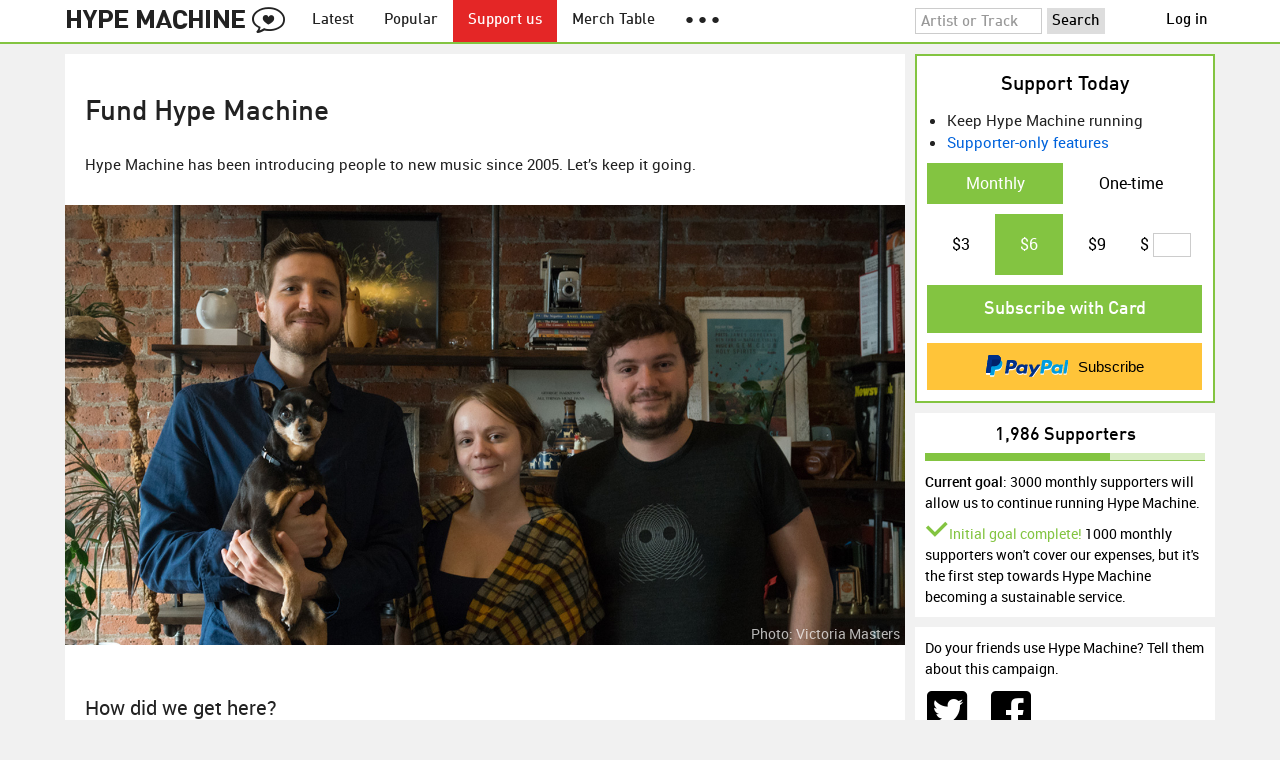

--- FILE ---
content_type: text/html; charset=UTF-8
request_url: https://hypem.com/support-us
body_size: 17557
content:
<!DOCTYPE html>
<html lang="en">
<head prefix="og: http://ogp.me/ns# fb: http://ogp.me/ns/fb# hype-machine: http://ogp.me/ns/fb/hype-machine#">

    <title>Support us / Hype Machine</title>

    <meta property="fb:app_id" content="149376585092829" />
    <meta property="og:url" content="https://hypem.com/support-us" />
    <meta property="og:description" content="We&#039;ve been introducing people to new music since 2005. Let&rsquo;s keep it going." />
    <meta property="og:title" content="Fund Hype Machine" />
    <meta property="og:image" content="https://static.hypem.com/rev_1493874591/images/team.jpg" />
    <meta property="og:site_name" content="Hype Machine" />
    <meta property="twitter:image" content="https://static.hypem.com/images/share-logo-square.png" />
    <meta property="twitter:card" content="summary" />
    <meta name="viewport" content="width=device-width, maximum-scale=2" />
    <meta name="apple-mobile-web-app-capable" content="yes" />
    <meta name="verify-v1" content="qwbaObdzdZWrdu9G4KvAUGD+eLPZj38HYoLP/rhlBYo=" />
    <meta name="twitter:card" content="summary" />
    <meta name="twitter:site" content="@hypem" />
    <meta name="twitter:title" content="Fund Hype Machine" />
    <meta name="twitter:description" content="We&#039;ve been introducing people to new music since 2005. Let&rsquo;s keep it going." />
    <meta name="twitter:image" content="https://static.hypem.com/rev_1493874591/images/team.jpg" />
    <meta name="title" content="Fund Hype Machine" />
    <meta name="description" content="We&#039;ve been introducing people to new music since 2005. Let&rsquo;s keep it going." />
    
    <meta http-equiv="Content-Type" content="text/html; charset=UTF-8" />
    
        <link rel="canonical" href="https://hypem.com/support-us"/>
    
    <link rel="icon" href="https://static.hypem.com/favicon.png" type="image/x-icon"/>

    <link rel="shortcut icon" href="https://static.hypem.com/favicon.png" type="image/x-icon"/>

        <link rel="apple-touch-icon" href="/images/touch-icon-iphone.png"/>
    <link rel="apple-touch-icon" sizes="76x76" href="/images/touch-icon-ipad.png"/>
    <link rel="apple-touch-icon" sizes="114x114" href="/images/touch-icon-iphone4.png"/>
    <link rel="apple-touch-icon" sizes="120x120" href="/images/touch-icon-iphone-retina.png"/>
    <link rel="apple-touch-icon" sizes="152x152" href="/images/touch-icon-ipad-retina.png"/>
    <link rel="apple-touch-icon" sizes="167x167" href="/images/touch-icon-ipad-pro.png"/>
    <link rel="apple-touch-icon" sizes="180x180" href="/images/touch-icon-iphone-6-plus.png"/>
    <link rel="search" type="application/opensearchdescription+xml" href="/hypemachine.xml" title="Hype Machine"/>
    
        <link rel="stylesheet" type="text/css" media="screen"
          href="https://static.hypem.com/rev_1769000620/css/stylish.css"/>

    
    
    <script src="https://static.hypem.com/rev_1492790219/js/libs/jquery-3.2.1.min.js"></script>
<script src="https://static.hypem.com/rev_1769000624/js/hype_functions_min.js"></script>
<script>

(function($) {

    window.takeovers = []; /* this is included prior to header_scripts.php, in header.php */

    /* utility jQuery extensions */
    jQuery.cachedScript = function(url, options) {
        options = $.extend(options || {}, {
            dataType: "script",
            cache: true,
            url: url
        });

        return jQuery.ajax(options);
    };

    /*
        INIT User-Agent info
        This should be reworked eventually, but we do need to sometimes know, is_ios, is_android, and etc.
    */
    if (navigator.userAgent.match(/(iPad|iPhone|iPod)/i)) { ua_info.is_ios = true; } 
    else if (navigator.userAgent.match(/android/i)) { ua_info.is_android = true; }
    else if (navigator.userAgent.match(/playbook/i)) { ua_info.is_playbook = true; } 
    else if (navigator.userAgent.match(/\(BB10;/i)) { ua_info.is_blackberry = true; }
    else if (navigator.userAgent.match(/Windows Phone/i)) { ua_info.is_win_phone = true; } 
    else if (navigator.userAgent.match(/Mozilla\/5\.0 \(Mobile; rv:/) ) { ua_info.is_ff_os = true; } 

    if (navigator.userAgent.match(/android 2\.1/i) ) { ua_info.is_android_old_flash = true; } 
    else { ua_info.is_android_old_flash = false; }

    ua_info.is_old_ie = false;

    if ( navigator.userAgent.match(/version\//i) 
         && navigator.userAgent.match(/safari\//i) ) {
        ua_info.is_safari = true;
    } else {
        ua_info.is_safari = false;
    }

    if ( navigator.userAgent.match(/chromium\//i) ) { ua_info.is_chromium = true; } 
    else { ua_info.is_chromium = false; }

    ua_info.is_bad_chrome = false;
    
    if(
        ua_info.is_ios ||
        ua_info.is_playbook ||
        ua_info.is_android ||
        navigator.userAgent.match(/Mozilla\/5\.0 \(Mobile; rv:/) || /* Firefox Mobile OS */ 
        navigator.userAgent.match(/blackberry/i) ||
        navigator.userAgent.match(/palm/i) ||
        navigator.userAgent.match(/sony/i) ||
        navigator.userAgent.match(/symbian/i) ||
        navigator.userAgent.match(/nokia/i) ||
        navigator.userAgent.match(/samsung/i) ||
        navigator.userAgent.match(/mobile/i) ||
        navigator.userAgent.match(/windows ce/i) ||
        navigator.userAgent.match(/epoc/i) ||
        navigator.userAgent.match(/opera mini/i) ||
        navigator.userAgent.match(/nitro/i) ||
        navigator.userAgent.match(/j2me/i) ||
        navigator.userAgent.match(/midp\-/i) ||
        navigator.userAgent.match(/cldc\-/i) ||
        navigator.userAgent.match(/netfront/i) ||
        navigator.userAgent.match(/mot/i) ||
        navigator.userAgent.match(/up\.browser/i) ||
        navigator.userAgent.match(/up\.link/i) ||
        navigator.userAgent.match(/audiovox/i) ||
        navigator.userAgent.match(/ericsson/i) ||
        navigator.userAgent.match(/panasonic/i) ||
        navigator.userAgent.match(/philips/i) ||
        navigator.userAgent.match(/sanyo/i) ||
        navigator.userAgent.match(/sharp/i) ||
        navigator.userAgent.match(/sie-/i) ||
        navigator.userAgent.match(/portalmmm/i) ||
        navigator.userAgent.match(/blazer/i) ||
        navigator.userAgent.match(/avantgo/i) ||
        navigator.userAgent.match(/danger/i) ||
        navigator.userAgent.match(/series60/i) ||
        navigator.userAgent.match(/palmsource/i) ||
        navigator.userAgent.match(/pocketpc/i) ||
        navigator.userAgent.match(/smartphone/i) ||
        navigator.userAgent.match(/rover/i) ||
        navigator.userAgent.match(/ipaq/i) ||
        navigator.userAgent.match(/au\-mic/i) ||
        navigator.userAgent.match(/alcatel/i) ||
        navigator.userAgent.match(/ericy/i) ||
        navigator.userAgent.match(/up\.link/i) ||
        navigator.userAgent.match(/vodafone/i) ||
        navigator.userAgent.match(/wap1\./i) ||
        navigator.userAgent.match(/wap2\./i)
    ) {
        ua_info.is_mobile = true;
    } else {
        ua_info.is_mobile = false;
    }

    ua_info.ua = navigator.userAgent;

    /*
    (function() {
        if(ua_info.is_mobile) {
            var head = document.getElementsByTagName('head')[0];
            var css_sheet = document.createElement('link');
            css_sheet.type = "text/css";
            css_sheet.rel = "stylesheet";
            css_sheet.id = "mobile_css";
            css_sheet.href = 'https://static.hypem.com/rev_1769000619/css/mobile.css';
            head.appendChild(css_sheet);
        }
    })();
    */

    static_http_server = "https://static.hypem.com";
    server_time = 1769245936;

    window.custom_css = [
    {
        match: /\/zeitgeist\/2007/, id: "css_zeitgeist07",
        href: "https://static.hypem.com/rev_1518129520/css/zeitgeist-2007.css"
    },
    {
        match: /\/zeitgeist\/2008/, id: "css_zeitgeist08",
        href: "https://static.hypem.com/rev_1518129520/css/zeitgeist-2008.css"
    },
    {
        match: /\/zeitgeist\/2009/, id: "css_zeitgeist09",
        href: "https://static.hypem.com/rev_1518129520/css/zeitgeist-2009.css"
    },
    {
        match: /\/zeitgeist\/2010/, id: "css_zeitgeist10",
        href: "https://static.hypem.com/rev_1518129520/css/zeitgeist-2010.css"
    },
    {
        match: /\/zeitgeist\/2011/, id: "css_zeitgeist11",
        href: "https://static.hypem.com/rev_1590107838/css/zeitgeist-2011.css"
    },
    {
        match: /\/zeitgeist\/2011\/artists/, id: "css_zeitgeist11_artists",
        href: "https://static.hypem.com/rev_1590107838/css/zeitgeist-2011-map-ui.css"
    },
    {
        match: /\/zeitgeist\/2012/, id: "css_zeitgeist12",
        href: "https://static.hypem.com/rev_1769000621/css/zeitgeist-2012.css"
    },
    {
        match: /\/zeitgeist\/2013/, id: "css_zeitgeist13",
        href: "https://static.hypem.com/rev_1769000621/css/zeitgeist-2013.css"
    },
    {
        match: /\/zeitgeist\/2014/, id: "css_zeitgeist14",
        href: "https://static.hypem.com/rev_1769000621/css/zeitgeist-2014.css"
    }, 
    {
        match: /\/zeitgeist\/2015/, id: "css_zeitgeist15",
        href: "https://static.hypem.com/rev_1769000622/css/zeitgeist-2015.css"
    }, 
    {
        match: /\/zeitgeist\/2016/, id: "css_zeitgeist16",
        href: "https://static.hypem.com/rev_1769000622/css/zeitgeist-2016.css"
    },
    {
        match: /\/zeitgeist\/2017/, id: "css_zeitgeist17",
        href: "https://static.hypem.com/rev_1769000622/css/zeitgeist-2017.css"
    },  
    {
        match: /\/zeitgeist\/2018/, id: "css_zeitgeist18",
        href: "https://static.hypem.com/rev_1769000622/css/zeitgeist-2018.css"
    },  
    {
        match: /\/zeitgeist\/2019/, id: "css_zeitgeist19",
        href: "https://static.hypem.com/rev_1769000622/css/zeitgeist-2019.css"
    },  
    {
        match: /\/zeitgeist\/2020/, id: "css_zeitgeist20",
        href: "https://static.hypem.com/rev_1769000623/css/zeitgeist-2020.css"
    },  
    {
        match: /\/zeitgeist\/2021/, id: "css_zeitgeist21",
        href: "https://static.hypem.com/rev_1769000623/css/zeitgeist-2021.css"
    },  
    {
        match: /\/hotel\/2014/, id: "css_sxsw2014_wrap",
        href: "https://static.hypem.com/rev_1769000620/css/sxsw-2014_wrap.css"
    }, 
    {
        match: /\/hotel\/2015/, id: "css_sxsw2015",
        href: "https://static.hypem.com/rev_1769000620/css/sxsw-2015.css"
    }, 
    {
        match: /\/hotel\/2016/, id: "css_sxsw2016",
        href: "https://static.hypem.com/rev_1769000621/css/sxsw-2016.css"
    }, 
    {
        match: /\/special\/ones-to-watch-2015-2/, id: "css_otw2015_2",
        href: "https://static.hypem.com/rev_1769000619/css/otw-2015_2.css"
    }, 
    { 
        match: /\/special\/moogfest-2016/, id: "css_moogfest2016",
        href: "https://static.hypem.com/rev_1769000619/css/moogfest-2016.css"
    }, 
    { 
        match: /\/special\/moogfest-2016/, id: "css_moogfest2016",
        href: "https://static.hypem.com/rev_1769000619/css/moogfest-2016.css"
    }, 
    { 
        match: /\/special\/form-2016/, id: "css_form2016",
        href: "https://static.hypem.com/rev_1769000619/css/form-2016.css"
    }, 
    { 
        match: /\/cmj2015/, id: "css_cmj2015",
        href: "https://static.hypem.com/rev_1769000618/css/cmj-2015.css"
    }, 
    {
        match: /\/hotel\/video/, id: "css_baeble_video",
        href: "http://hypehotel.baeblemusic.com/fancybox/source/jquery.fancybox.css?v=2.0.6"
    },
    {
        match: /\/hotel\/mobile/, id: "css_tb_special",
        href: "https://static.hypem.com/rev_1335021536/css/tb-mobile-special.css"
    },
    {
        match: /\/spy/, id: "css_spy_map",
        href: "https://static.hypem.com/rev_1493874591/js/jquery-jvectormap-2.0.3/jquery-jvectormap-2.0.3.css"
    }
    ];

    


    /* Mini-scroll action to remove the location bar on iOS */
    if(ua_info.is_ios) {

        window.addEventListener("load",function() {

            /* timeout required for this to work, somehow */
            setTimeout(function(){
                window.scrollTo(0, 1); /* Hide the address bar! */
            }, 1000);

        });

    }
 

    /* load libs */
    /* global namespaces */
    var libs = {
        Waypoints : 'https://static.hypem.com/rev_1443595686/js/libs/jquery.waypoints.min.js',
        Lightbox : 'https://static.hypem.com/rev_1544208599/js/libs/jquery.lightbox.js' /* WARNING: not really a jquery plugin */
    };
    var libs_loaded = [];
    for(var lib in libs){
        if(typeof window[lib] === 'undefined'){
            libs_loaded.push($.cachedScript(libs[lib]));
        }
    }

    /* namespaces under jQuery */
    // var jquery_libs = {
    //     tooltip: 'https://static.hypem.com/rev_1769000625/js/libs/tooltip_min.js'
    // };
    // for(var jquery_lib in jquery_libs){
    //     if(!$.fn[jquery_lib]){
    //         libs_loaded.push($.cachedScript(jquery_libs[jquery_lib]));
    //     }
    // }


    /* load and init soundmanager */
    $.cachedScript('https://static.hypem.com/rev_1543440594/js/soundmanagerv297a-20170601/script/soundmanager2-nodebug-jsmin.js')
        .then(init_soundmanager);

    if(is_hypem()) {
        $.cachedScript('https://static.hypem.com/rev_1769000625/js/libs/fingerprint_min.js')
        .then(init_fp);
    }
    
    $(document).ready(function() { /* this attaches to outer document scope only and fires once per hard page reload */
        show_loading();

        activeList = get_current_rel_url();

        init_selectors();

        attach_clicks();
        attach_clicks_player_bar();

        init_visibility_check();

        if(!ua_info.is_mobile) {
            $(window).scroll(sticky_relocate);
            sticky_relocate();
        }

        /* wait for user menu callback to return with user info */
        $.when(load_user_menu()).done(function(){
            page_url_state_init();
        }); 

        // remove all arc.js traces
        navigator.serviceWorker.getRegistrations().then(function(registrations) {
            for(let registration of registrations) {
                registration.unregister();
            } 
        });

    }); 

    })(jQuery); 

</script>

    <!-- facebook setup-->
    <script>
            window.facebook_authed = false;
            window.facebook_auto_share = false;
    </script>

</head>

<body id="supportus" class="">

<div id="about-site">
The best place to find new music on the web. Every day, thousands of people around the world write about music they love — and it all ends up here.
</div>

<div id="sticky-anchor"></div>

<div id="header" data-header-type="standard" >

    <div id="header-inner" class="content-centered">
        <a id="logo-txt" class="logo-txt icon-logo" href="/popular" title="Hype Machine"></a>
        <a id="header-view-in-app" title="View in app" href="hypem://">Open in App &rarr;</a>
        <ul class="menu">

            <li id="menu-item-latest" >
                <a href="/latest" title="Latest music">Latest</a>
            </li>
            
            <li id="menu-item-popular" >
                <a href="/popular" title="Spotlight on popular and new tracks across Hype Machine">Popular</a>
            </li>
                                    
                        <li id="menu-item-supportus"><a href="https://hypem.com/support-us" title="Fund Hype Machine">Support us</a></li>
            
            <li id="menu-item-merch-table"><a href="/merch-table" title="Merch Table">Merch Table</a></li>

            <li id="menu-item-more"><a title="More"><b>&#9679; &#9679; &#9679;</b></a>
                <ul>
                    <!-- <li id="menu-item-merch-table"><a href="/merch-table" title="Merch Table">Merch Table</a></li> -->
                    <li id="menu-item-directory"><a href="/sites" title="All the sites we index">Indexed Sites</a></li>
                    <li id="menu-item-spy"><a href="/spy" title="View real-time activity on the site">Spy</a></li>

                    <li id="menu-item-stack" ><a href="/stack" title="Stack newsletter"><span>&#x2709;</span>&nbsp;&nbsp;Stack (Archive)</a></li>                    
                    <li id="menu-item-mixes"><a href="/mixes" title="A collection of mixes from our newsletter">Good Mixes (Archive)</a></li>
                    <li id="menu-item-reads"><a href="/reads" title="Music longreads from our newsletter">Good Reads (Archive)</a></li>

                    <li id="menu-item-zeitgeist"><a href="/zeitgeist/2021" title="Best of the year">Zeitgeist (Archive)</a></li>
                    <li id="menu-item-album"><a href="/albums" title="Featured albums">Featured Albums (Archive)</a></li>
                </ul>
            </li>
        </ul>
        <form id="search-form" action="/search" method="get" onSubmit="load_search(); return false;" name="searchform">
            <input name="q" type="text" id="q" value="Artist or Track" title="Artist or Track" class="clear-on-click"/>
            <input type="submit" id="g" value="Search"/>
            <!--<a href="/random_search" id="shuf" class="icon-shuffle" onclick="load_random_search();return false;" title="Do the search shuffle"></a>-->
        </form>
        <div id="filter" class="user-menu"></div><!-- filter -->    </div>

</div>

<div id="flash-message"></div>

<div id="player-loading"><span>LOADING</span></div>

<div id="player-container">

    <div id="yt-container"></div>

    <div id="player-inner" class="content-centered">

        <div id="player-page"></div>

        <div id="player-controls" class="haarp-fav-active">
            <a id="playerPrev" class="icon-previous"></a>
            <a id="playerPlay" class="play-ctrl haarp-play-ctrl icon-play"></a>
            <a id="playerFav" class="icon-heart haarp-fav-ctrl"></a>
            <a id="playerNext" class="icon-next"></a>
            <a id="playerRepeat" class="icon-repeat"></a>

            <div id="player-queue"></div>
            <div id="player-nowplaying"></div>

            <div id="player-timebar">
                <div id="player-time-position">0:00</div>
                <div id="player-time-total"></div>
                <div id="player-progress-outer">
                    <div id="player-progress-loading">&nbsp;</div>
                    <div id="player-progress-playing">&nbsp;</div>
                </div>
                <div id="player-volume-container">
                    <div id="player-volume-mute" class="icon-speaker"><span>&nbsp;</span>
                    </div>
                    <div id="player-volume-outer">
                        <div id="player-volume-ctrl">&nbsp;</div>
                    </div>
                </div>
            </div> <!-- player-timebar -->
            
        </div><!-- player-controls-->

    </div><!-- player-inner -->

</div><!-- player-container -->
<div id="content-wrapper">

    
        <script>
        jQuery('body').attr('id', 'supportus'); // apply appropriate css styles by changing body id
        window.displayList['url'] = document.location.href; // FIXME: should be rel?
    </script>
    
    <div id="container">

        
                    <div class="header-spacer"></div>
                <div id="content" class="content-centered"><script>
    if(typeof(window.stripe)==="undefined") {
        $.cachedScript("https://js.stripe.com/v3/").then( function(){
            window.stripe = Stripe("pk_live_F1De3XWLKRGaOrY22kw2HrTn");
        });
    }
</script>
<script async src="//platform.twitter.com/widgets.js" charset="utf-8"></script>
<!-- oh look you are reading comments. well, we love you.  -->
<div id="content-right" class="contribute-right">
    <div class="section contribute-monthly">

        
        <div class="contribute-intro">

            <h1>Support Today</h1>

            <p class="mobile_only">Our service is listener-supported. <span><a href="" id="return_read_more">Read about this campaign.</a></span><br>Your contributions:<p>

            <ul class="contribute_list monthly">
                <li>Keep Hype Machine running</li>
                <li><a href="#" onclick="$('#contrib-merch-extra').hide();$('#contrib-merch-stickers').hide();$('.monthly .contrib-details').toggle();return false;">Supporter-only features</a></li>
                <li class="contrib-details">
                    Night Mode<br/>
                    Supporter-only group playlist<br/>
                    Full Stack archives<br/>
                    Time Machine (popular charts since '07)<br/>
                    Spy (see loved tracks in real time)<br/>
                    Deeper search options
                </li>

            </ul>

            <ul class="contribute_list one-time">
                <li>Keep Hype Machine running</li>
                <li><a href="#" onclick="$('#contrib-merch-extra').hide();$('#contrib-merch-stickers').hide();$('.one-time .contrib-details').toggle();return false;">Supporter-only features for a year</a></li>
                <li class="contrib-details">
                    Night Mode<br/>
                    Supporter-only group playlist<br/>
                    Full Stack archives<br/>
                    Time Machine (popular charts since '07)<br/>
                    Spy (see loved tracks in real time)<br/>
                    Deeper search options
                </li>
            </ul>

            <img class="contrib-merch" id="contrib-merch-stickers" src="https://artwork.hypem.com/promo/supporter_pack.jpg" />
            <img class="contrib-merch" id="contrib-merch-extra" src="https://artwork.hypem.com/promo/supporter_pack_extra.jpg" />

        </div>

        <div class="contribute-main">
        <form id="contrib-type" action="" class="contrib-select">
            <div class="contrib-type">
                <p><input id="monthly" type="radio" name="type" value="monthly" checked><label for="monthly">Monthly</label></p>
                <p><input id="one-time" type="radio" name="type" value="one-time"><label for="one-time">One-time</label></p>
            </div>
        </form>
        <form id="contrib-amount" action="" class="contrib-select">
            <div><p><input id="amount_1" type="radio" name="amount" value="300"><label for="amount_1">$3</label></p><p><input id="amount_2" type="radio" name="amount" value="600" checked><label for="amount_2">$6</label></p><p><input id="amount_3" type="radio" name="amount" value="900"><label for="amount_3">$9</label></p><p class="amount-custom-container"><input id="amount_4" type="radio" name="amount" value=""><label for="amount_4">$ <input id="amount-custom" maxlength="5" name="amount-custom" value="" type="number" /></label></p></div>
        </form>

        <form id="stripe-form" action="">
            <input type="hidden" id="stripe-amount" name="amount" value="600">
            <input type="hidden" id="stripe-contrib-type" name="stripe-contrib-type" value="monthly">
            <input type="hidden" id="stripe-act" name="act" value="stripe_initiate_sub_v3">
        </form>

        <div class="contrib-alert">Join monthly to contribute smaller amounts</div>

        <a id="stripe-button" class='contribute_mobile' href="" onclick="return false;">Subscribe with Card</a>

        <div id="paypal-button-container">
            <div id="paypal-button" class="paypal-button paypal-style-checkout paypal-color-gold paypal-logo-color-blue paypal-size-small paypal-shape-pill" type="submit" role="button" tabindex="0">
                <div class="paypal-button-content">
                    <img class="logo logo-pp logo-pp-gold"
                        src="[data-uri]"
                        alt="PayPal"><img class="logo logo-paypal logo-paypal-gold"
                        src="[data-uri]"
                        alt="PayPal"><span class="text">&nbsp;&nbsp;Subscribe</span>
                </div>
            </div>
            <img alt="" border="0" src="https://www.paypalobjects.com/en_US/i/scr/pixel.gif" width="1" height="1" style="margin: 0; padding: 0; float: left;">
        </div><!--paypal-->

        <!--<button id="apple-pay-button"></button>--> 

        </div><!--contribute main-->
    
    
    </div><!-- contribute-monthly -->

        <div class="section contribute-progress">
        <h1>1 Supporter</h1>
        <div class="progress-outer">
            <div class="progress-inner" style="width:0.5%"></div>
        </div>
         
        <p><b>Current goal</b>: 3000 monthly supporters will allow us to continue running Hype Machine.</p>
        <p><span style="float:left;font-size:18px;color:#83c441;" class="icon-check"></span> <span style="color:#83c441;">Initial goal complete!</span> 1000 monthly supporters won't cover our expenses, but it's the first step towards Hype Machine becoming a sustainable service.
        </p>
            </div>

    <script>
    var supporters_cnt = 1986;
    var supporters_goal = 3000;
    $({supporters:2}).animate({supporters:supporters_cnt}, {
        duration: 2500,
        step: function(val) {
            $('.contribute-progress h1').html(Math.round(val).toLocaleString() + ' Supporters');
            if(val / supporters_goal * 100 > 100) { pct_goal = 100; }
            else { pct_goal = val / supporters_goal * 100; }
            $('.contribute-progress .progress-inner').css({'width': (pct_goal).toFixed(2) + '%'});
        }
    });
    </script>

    <div class="section contribute-share">
        <p>Do your friends use Hype Machine? Tell them about this campaign.</p>
        <div class="icons"></div>
    </div>

    <div class="contribute-tweets">
    <div class="tweet_container">
                        <blockquote class="testimonial"><p>I truly don't remember when I found out about your amazing website but I do clearly remember it helped me go through those awful months of looking for my first real job after university. And it gave me the extraodinary joy of discovering new artists and new tracks - real music. I remember when I was obsessed by The Drums, one month before everyone.</p> 
                        <a href="/etrouill"><img src="https://s3.amazonaws.com/faces-s3.hypem.com/309568SR8I2bPQqhqx78pc_25.png" style="width:25px;height:25px;float:left;margin:-3px 10px 0 0;"
                         alt="etrouill" title="etrouill"/> etrouill</a>
                        </blockquote>
                    </div><div class="tweet_container">
                        <blockquote class="testimonial"><p>LOVE HYPE MACHINE. Honestly, it has provided me with the MOST amazing music—and it consistently helps me discover new music ahead of so many others. Additionally, I find little hidden gems and remixes that I have saved forever. Music makes me happy, and hype machine makes finding good music so much easier -- so therefore hype machine makes me happy :)</p> 
                        <a href="/anujlal1"><img src="https://static.hypem.com/images/user_profile_default_25.png" style="width:25px;height:25px;float:left;margin:-3px 10px 0 0;"
                         alt="anujlal1" title="anujlal1"/> anujlal1</a>
                        </blockquote>
                    </div><div class="tweet_container">
                        <blockquote class="testimonial"><p>I'm pretty sure I found you guys because of Stumbleupon and I'm glad I did. I felt like I found this treasure trove of weird and interesting music and I feel the same way to this day.</p> 
                        <a href="/corey7"><img src="https://s3.amazonaws.com/faces-s3.hypem.com/95961319624007_25.png" style="width:25px;height:25px;float:left;margin:-3px 10px 0 0;"
                         alt="corey7" title="corey7"/> corey7</a>
                        </blockquote>
                    </div><div class="tweet_container">
                        <blockquote class="testimonial"><p>Best source for new music, ever! 🙌❤️</p> 
                        <a href="/wiedemann"><img src="https://s3.amazonaws.com/faces-s3.hypem.com/6343421317337680_25.png" style="width:25px;height:25px;float:left;margin:-3px 10px 0 0;"
                         alt="wiedemann" title="wiedemann"/> wiedemann</a>
                        </blockquote>
                    </div>
        <a class="contribute-read" href="/support-us/supporters">More from our supporters</a>

    </div>

<script>

stripe_description = 'Monthly Supporter <3';
stripe_panelLabel = 'Subscribe for ';
contrib_type = 'monthly';

$('.contrib-select #monthly').click(function(e) {
    $('#contrib-amount #amount_1').next().text('$3');
    $('#contrib-amount #amount_1').val('300');
    $('#contrib-amount #amount_2').next().text('$6');
    $('#contrib-amount #amount_2').val('600');
    $('#contrib-amount #amount_3').next().text('$9');
    $('#contrib-amount #amount_3').val('900');
    $('#amount-custom').val('');

    $('#contrib-amount #amount_2').click();
    $('#amount-custom').css({'border': '1px solid #ccc'});
    $('.contrib-alert').hide();

    $('#stripe-contrib-type').val('monthly');
    $('#stripe-act').val('stripe_initiate_sub_v3');
    $('#stripe-button').text('Subscribe with Card');
    
    stripe_description = 'Monthly Supporter <3';
    stripe_panelLabel = 'Subscribe for ';
    $('.paypal-button-content span').html('&nbsp;&nbsp;Subscribe');

    $('.contribute_list.one-time').hide();
    $('.contribute_list.monthly').show();

    $('#contrib-merch-extra, #contrib-merch-stickers, .contrib-details').hide();
});

$('.contrib-select #one-time').click(function(e) {
    $('#contrib-amount #amount_1').next().text('$40');
    $('#contrib-amount #amount_1').val('4000');
    $('#contrib-amount #amount_2').next().text('$70');
    $('#contrib-amount #amount_2').val('7000');
    $('#contrib-amount #amount_3').next().text('$99');
    $('#contrib-amount #amount_3').val('9900');
    $('#amount-custom').val('');

    $('#contrib-amount #amount_2').click();
    $('#amount-custom').css({'border': '1px solid #ccc'});
    $('.contrib-alert').hide();

    $('#stripe-act').val('stripe_initiate_payment_v3');
    $('#stripe-contrib-type').val('one-time');
    $('#stripe-button').text('Pay with Card');
    
    stripe_description = 'One-time Supporter <3';
    stripe_panelLabel = 'Contribute ';
    $('.paypal-button-content span').text('');

    $('.contribute_list.monthly').hide();
    $('.contribute_list.one-time').show();

    $('#contrib-merch-extra, #contrib-merch-stickers, .contrib-details').hide();
});

$('#contrib-amount input').click(function(e) {
    $('#stripe-amount').val( $(this).val() );
});

$('#readmore_mobile').click(function(e){

    $(window).scrollTop($('#who_are').offset().top - 10);
    e.preventDefault();
    return false;

});

$('#return_read_more').click(function(e){

    $('#content').removeClass('mobile-payment');
    $(window).scrollTop(0);
    e.preventDefault();
    return false; 

});

$('#amount-custom').click(function(){
    $(this).parent().prev().attr('checked','checked').click();    
});

$('#amount-custom').keyup(function(){
    $('#stripe-amount').val( parseInt($(this).val()) * 100 );
    $(this).css({'border': '1px solid #ccc'});
    $('.contrib-alert').hide();
});

$('#stripe-button').click(function(){
  
    sub_amount = Math.abs(parseInt($('#stripe-amount').val()));

    // empty
    if(isNaN(sub_amount)) { 
        $('#amount-custom').css({'border': '1px solid #f00'});
        $('.contrib-alert').html('Please enter a contribution amount');
        $('.contrib-alert').show();
        return false; 
    }

   if(sub_amount < 300 && $('#stripe-contrib-type').val()=="monthly") { 
        $('#amount-custom').css({'border': '1px solid #f00'});
        $('.contrib-alert').html('Minimum monthly contribution is $3');
        $('.contrib-alert').show();
        return false; 
    }

    // less than 30 one-time
    if(sub_amount < 3000 && $('#stripe-contrib-type').val()=="one-time") { 
        $('#amount-custom').css({'border': '1px solid #f00'});
        $('.contrib-alert').html('Join monthly to contribute smaller amounts');
        $('.contrib-alert').show();
        return false; 
    }

    show_loading(0);
    $('#stripe-form').submit();

    return false;

});

$('#paypal-button').click(function(){
  
    sub_amount = Math.abs(parseInt($('#stripe-amount').val()));

    // empty
    if(isNaN(sub_amount)) { 
        $('#amount-custom').css({'border': '1px solid #f00'});
        $('.contrib-alert').html('Please enter a contribution amount');
        $('.contrib-alert').show();
        return false; 
    }

    // less than $3 monthly
    if(sub_amount < 300 && $('#stripe-contrib-type').val()=="monthly") { 
        $('#amount-custom').css({'border': '1px solid #f00'});
        $('.contrib-alert').html('Minimum monthly contribution is $3');
        $('.contrib-alert').show();
        return false; 
    }

    // less than 30 one-time
    if(sub_amount < 3000 && $('#stripe-contrib-type').val()=="one-time") { 
        $('#amount-custom').css({'border': '1px solid #f00'});
        $('.contrib-alert').html('Join monthly to contribute smaller amounts');
        $('.contrib-alert').show();
        return false; 
    }

    show_loading(0);

    if($('#stripe-contrib-type').val()=="one-time") {
        load_url('/paypal_create_payment/' + sub_amount + '?ts=' + get_unix_time());
    } else {
        load_url('/paypal_start_sub/' + sub_amount + '?ts=' + get_unix_time());
    }

    return false;

});


$('#stripe-form').submit(function(e){

        e.preventDefault();

        show_loading(0);

        function on_response_failure(response) {

            hide_loading();
            console.log("process_lightbox_input->on_response_failure(%o, %o, %o) called", arguments[0], arguments[1], arguments[2]);

            if (!response || !response.redir_url) {
                load_url('/support-us/payment_failed');
            } else {
                load_url(response.redir_url);
            }

        }

        function on_response_success(response) {

            hide_loading();
            console.log("process_lightbox_input->on_response_success(%o, %o, %o) called", arguments[0], arguments[1], arguments[2]);

            if (response.status === "ok") {
                stripe.redirectToCheckout({sessionId: response.stripe_session_id })
            } else if (response.status === "error") {
                on_response_failure(response);
            } else {
                on_response_failure(response);
            }

        }

        $.ajax({
            url: '/inc/user_action',
            data: $("#stripe-form").serialize() + '&session=' + get_visitorid(),
            type: 'post',
            dataType: 'json',
            success: function (data, response_txt, xhr_obj) {
                on_response_success(data);
            },
            error: function (xhr_obj, error_txt, http_error) {
                on_response_failure(error_txt);
            }
        });

        return false;

});
</script>



    
</div> <!-- content-right -->


<div id="content-left">

    <div class="whitebg">

        <div class="subpage-text">

            <h1>Fund Hype Machine</h1>

            <p>Hype Machine has been introducing people to new music since 2005. Let’s keep it going.</p>

        </div>

        <img class="lead" src="/images/team.jpg" title="Team Hype Machine">
        <p class="photo_credit">Photo: Victoria Masters</p>

    	<div class="subpage-text">

            <p class="mobile_only">We are a team of three—an independent company without investors. Most of our revenue used to come from ads on the desktop site, and due to changes in online advertising, this was no longer enough to support the service.
            <a id="readmore_mobile" class="readmore_mobile" href="">Read more</a></p>

            <a id="contribute_mobile" class='contribute_mobile mobile_only sticky_mobile' href="">Join 1986 supporters.<br/> Fund Hype Machine &rarr;</a>

            <script>
                $('#contribute_mobile').click(function(e){

                    $('#content').addClass('mobile-payment');
                    $(window).scrollTop(0);
                    e.preventDefault();
                    return false; 

                });
            </script>
            
            <h2 id="who_are">How did we get here?</h2>

            <p>Hype Machine was built in a college dorm room in 2005, and over the years has grown into a dedicated community of music fans. We are a team of three—an independent company without investors. Most of our revenue used to come from ads on the desktop site, and due to changes in online advertising, this was no longer enough to support the service.</p>

            <p>We’ve been amplifying the work of emerging musicians, writers, and communities for the last 15 years. Remaining independent has allowed us to make the kind of product we want to use ourselves: focused, playful, and in line with our ideas about what’s ethical. (We don’t collect or sell user data or emails, for example.)</p>

            <h2>What does Hype Machine do?</h2>

            <p>Hype Machine tracks music that people are talking about. We index hundreds of publications, handpicked as trusted voices in the global conversation about music. Our thinking is that if one of them liked something enough to write about it, it’s worth a listen.</p>

            <p>Every track indexed ends up on the Latest page, whether it’s published by a site with 20,000 followers or 20. Listen and you might stumble into your new favorite song, a style of music you hadn't heard before, or an artist that was way off your radar.</p>

            <p>Music is more accessible now than ever before thanks to streaming services. That’s great! We use them too. What makes Hype Machine unique is how we approach discovery—finding new and unfamiliar sounds through the lens of the writers in our index. Because sometimes, the most exciting stuff is just outside our listening habits.</p>

            <h2>How did it start?</h2>
            <p>In 2005, music discussion was dominated by a handful of large print magazines. Blogs emerged to cover a broader range of music beyond the top commercial releases of the day, spreading the conversation across thousands of sites.</p>

            <p>Hype Machine brought all these posts together in one place for easy streaming. Built as a personal project, it quickly caught on with curious listeners. The following year, Anthony bought the hypem.com domain, moved Hype Machine from the server it shared with his collection of Godspeed You! Black Emperor concert photos, and increased capacity for our growing audience.</p>
            
            <p>We're grateful that Hype Machine has been able to reach so many people over the years. It may seem like a large company from the outside, but it's just the three of us sitting around a kitchen table, answering emails and writing code.</p>

            <h2>Why are we raising money?</h2>
            
            <p>As music experiences on the internet have become more centralized, powered by a handful of large services, they’ve also become more alike. Today, a listener’s choice is between minor interface and catalog differences&mdash;a narrow way of interacting with a key part of contemporary culture. We think that people deserve a multitude of ways of experiencing music, and we’d like to build more of them with your support and feedback.</p>

            <p>Crowdfunding is our sole option&mdash;online advertising only works well at immense scale (while introducing complex privacy issues), and venture capital prioritizes returns over sustainability.</p>

            <p>Your monthly contribution will allow us to keep Hype Machine running, but most importantly, continue creating ways to explore new music. We’ve been thinking about these ideas for many years, and we’re ready to try more of them out with you.</p>
            
            <p>Let's build it together.</p>
            <p>&mdash;Dave, Zoya, and Anthony</p>

    	</div>

    </div>

</div>
<script>

var facebook_share_link = "https://www.facebook.com/dialog/feed?app_id=149376585092829&redirect_uri=https%3A%2F%2Fhypem.com%2Fsupport-us&link=https%3A%2F%2Fhypem.com%2Fsupport-us&picture=https%3A%2F%2Fstatic.hypem.com%2Frev_1493874591%2Fimages%2Fteam.jpg&name=Keep+Hype+Machine+going";
var twitter_share_link = "http://twitter.com/home?status=" + escape('Keep @hypem going https://hypem.com/support-us');
$('.contribute-share .icons').html('<a class="icon-twitter fire-share-modal" data-href="' + twitter_share_link + '"></a><a class="icon-facebook fire-share-modal" data-href="' + facebook_share_link + '"></a>');

if(ua_info.is_mobile && window.location.href.match(/begin/)) { $('#content').addClass('mobile-payment'); }

</script>
    <script type="application/json" id="displayList-data">
    {"page_cur":"\/support-us","page_name":"supportus","title":"Support us \/ Hype Machine"}    </script>


<script>
    enable_notification_check();
    </script>

    </div><!-- content -->
    </div><!-- container -->

    
    <!-- PAGE TOTAL: 0.26s -->

</div><!-- end content wrapper -->


<div id="footer-menu">

    <div id="footer-menu-inner" class="content-centered">

        <ul class="menu">
            <li><a href="/about">About</a></li>
            <li><a class="user" href="/contact">Contact</a></li>
                        <li><a target="_blank" href="http://blog.hypem.com">Our Blog</a></li>
            <li><a target="_blank" class="hide_mobile" href="http://merch.hypem.com/">Merch</a></li>
            <li><a href="/stack" class="hide_mobile">Stack: Weekly Mix</a></li>
                    </ul>

    </div>

</div>

<div id="footer">

    <div id="footer-inner" class="content-centered">

        <p>
        Since 2005, Hype Machine is made in New York. 
        <br>We are funded by listeners like you. <a href="https://hypem.com/support-us">Support us here</a>.
        <br><br>
        Additional support by <a href="https://zora.co">Zora</a>. <a href="https://zora.co" style="box-sizing: border-box; margin: 0; min-width: 0; background: radial-gradient( 75.29% 75.29% at 64.96% 24.36%, #dcc8d0 15.62%, #78c8cf 30.21%, #4d959e 42.71%, #305eb9 55.73%, #311f12 79.69%, #684232 90.62%, #2d1c13 100% ); height: 60px; width: 60px; position: relative; top: -20px; display: block; float: right; border-radius: 100%;"></a>

        
        <br><br>
        <a href="/terms">Terms of Use</a> &bull; <a href="/privacy">Privacy Policy</a>

                <span class="hide_mobile">
                </span>
        
        
        
	</div>
</div>



<div id="toast-prompt">
    <h5>Want to be notified when the track changes?</h5>
    <p>Click <strong>Allow</strong> to get desktop notifications when Hype Machine is in the background.</p>
</div>


    
        
    
    
    
        <script async src="https://www.googletagmanager.com/gtag/js?id=G-YQ652L2DYB"></script>

        <script>
            window.dataLayer = window.dataLayer || [];
            function gtag(){dataLayer.push(arguments);}
            gtag('js', new Date());

            gtag('config', 'G-YQ652L2DYB');

            // _gaq.push(['_addIgnoredOrganic', 'hypem']); 
            // _gaq.push(['_addIgnoredOrganic', 'hype machine']); 
            // _gaq.push(['_addIgnoredOrganic', 'hypemachine']); 
            // _gaq.push(['_addIgnoredOrganic', 'hypem.com']); 
            // _gaq.push(['_addIgnoredOrganic', 'the hype machine']); 
            // _gaq.push(['_addIgnoredOrganic', 'http://hypem.com/']); 
            // _gaq.push(['_addIgnoredOrganic', 'hype m']); 
            // _gaq.push(['_addIgnoredOrganic', 'www.hypem.com']);
            // _gaq.push(['_addIgnoredOrganic', 'http://hypem.com/popular']);

        </script>

       
    <div id="keyboard">
    <div class="overlay"></div>
    <div class="popup">
        <div id="close-keyboard-shortcuts"></div>
        <h1>Keyboard Shortcuts</h1>
        <div class="function">
            Show / Hide this menu
        </div>
        <div class="keys">
            <span>?</span>
        </div>
        <div class="function">
            Next Track
        </div>
        <div class="keys">
            <span>n</span>
            <span>j</span>
            <span>b</span>
            <span>→</span>
        </div>
        <div class="function">
            Previous Track
        </div>
        <div class="keys">
            <span>p</span>
            <span>k</span>
            <span>z</span>
            <span>←</span>
        </div>
        <div class="function">
            Play / Pause
        </div>
        <div class="keys">
            <span>space</span>
            <span>x</span>
            <span>c</span>
        </div>
        <div class="function">
            Stop
        </div>
        <div class="keys">
            <span>v</span>
        </div>
        <div class="function">
            Heart
        </div>
        <div class="keys">
            <span>l</span>
            <span>h</span>
            <span>f</span>
        </div>
        <div class="function">
            Focus Search Bar
        </div>
        <div class="keys">
            <span>/</span>
        </div>
        <div class="function">
            Volume Up / Down
        </div>
        <div class="keys">
            <span>+</span>
            <span>-</span>
        </div>
        <div class="function">
            Close Popups
        </div>
        <div class="keys">
            <span>esc</span>
        </div>
    </div>
</div>

    
</body>

</html>
